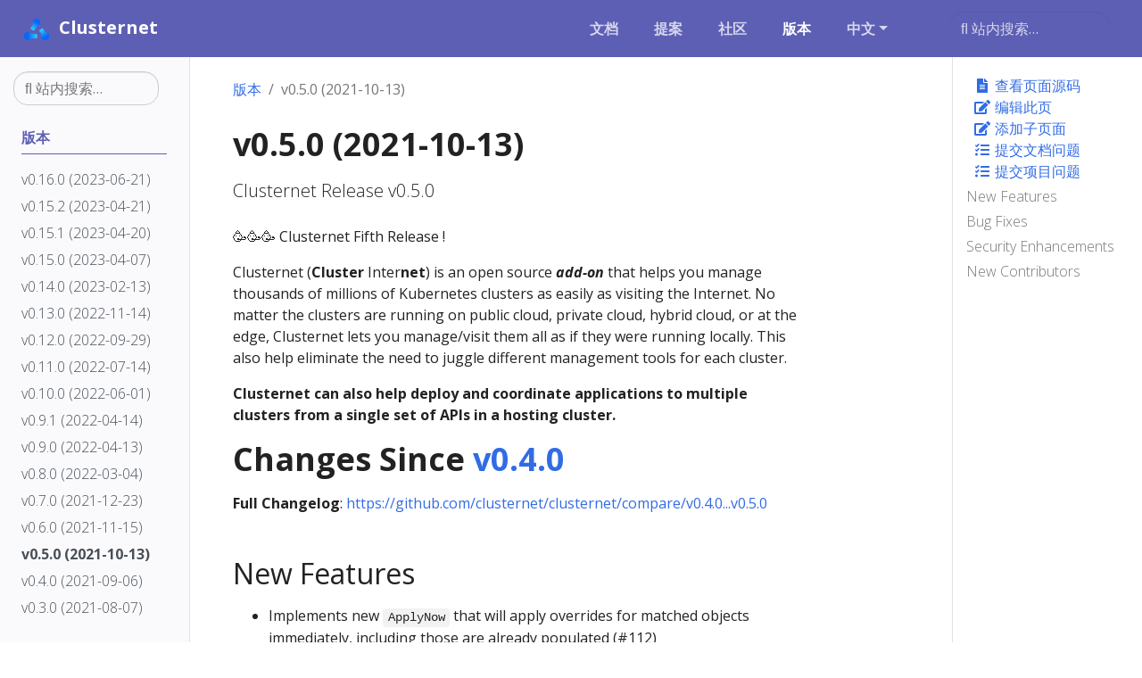

--- FILE ---
content_type: text/html; charset=UTF-8
request_url: https://clusternet.io/zh-cn/releases/release-v0.5.0/
body_size: 6805
content:
<!doctype html><html itemscope itemtype=http://schema.org/WebPage lang=zh-cn class=no-js><head><meta charset=utf-8><meta name=viewport content="width=device-width,initial-scale=1,shrink-to-fit=no"><meta name=generator content="Hugo 0.82.1"><meta name=robots content="index, follow"><link rel="shortcut icon" href=/favicons/favicon.ico><link rel=apple-touch-icon href=/favicons/apple-touch-icon-180x180.png sizes=180x180><link rel=icon type=image/png href=/favicons/favicon-16x16.png sizes=16x16><link rel=icon type=image/png href=/favicons/favicon-32x32.png sizes=32x32><link rel=icon type=image/png href=/favicons/android-70x70.png sizes=70x70><link rel=icon type=image/png href=/favicons/android-144x144.png sizes=144x144><link rel=icon type=image/png href=/favicons/android-192x192.png sizes=192x192><link rel=icon type=image/png href=/favicons/android-310x310.png sizes=310x310><link rel=icon type=image/png href=/favicons/android-512x512.png sizes=512x512><title>v0.5.0 (2021-10-13) | Clusternet</title><meta name=description content="Clusternet Release v0.5.0"><meta property="og:title" content="v0.5.0 (2021-10-13)"><meta property="og:description" content="Clusternet Release v0.5.0"><meta property="og:type" content="article"><meta property="og:url" content="https://clusternet.io/zh-cn/releases/release-v0.5.0/"><meta property="article:section" content="releases"><meta property="article:published_time" content="2021-10-13T00:00:00+00:00"><meta property="article:modified_time" content="2022-07-14T19:40:10+08:00"><meta property="og:site_name" content="Clusternet"><meta itemprop=name content="v0.5.0 (2021-10-13)"><meta itemprop=description content="Clusternet Release v0.5.0"><meta itemprop=datePublished content="2021-10-13T00:00:00+00:00"><meta itemprop=dateModified content="2022-07-14T19:40:10+08:00"><meta itemprop=wordCount content="249"><meta itemprop=keywords content><meta name=twitter:card content="summary"><meta name=twitter:title content="v0.5.0 (2021-10-13)"><meta name=twitter:description content="Clusternet Release v0.5.0"><link rel=preload href=/scss/main.min.03d54c4251e735ba654e4ee3ffdfbb166908b37d718cb46895c07542fd7c469a.css as=style><link href=/scss/main.min.03d54c4251e735ba654e4ee3ffdfbb166908b37d718cb46895c07542fd7c469a.css rel=stylesheet integrity><script src=https://code.jquery.com/jquery-3.6.0.min.js integrity=sha384-vtXRMe3mGCbOeY7l30aIg8H9p3GdeSe4IFlP6G8JMa7o7lXvnz3GFKzPxzJdPfGK crossorigin=anonymous></script><script defer src=https://unpkg.com/lunr@2.3.9/lunr.min.js integrity=sha384-203J0SNzyqHby3iU6hzvzltrWi/M41wOP5Gu+BiJMz5nwKykbkUx8Kp7iti0Lpli crossorigin=anonymous></script><link rel=stylesheet href=/css/prism.css><script async src="https://www.googletagmanager.com/gtag/js?id=G-537YDJPKEQ"></script><script>var doNotTrack=!1;if(!doNotTrack){window.dataLayer=window.dataLayer||[];function gtag(){dataLayer.push(arguments)}gtag('js',new Date),gtag('config','G-537YDJPKEQ',{anonymize_ip:!1})}</script></head><body class=td-page><header><nav class="js-navbar-scroll navbar navbar-expand navbar-dark flex-column flex-md-row td-navbar"><a class=navbar-brand href=/zh-cn/><span class=navbar-logo><svg width="30" height="30" viewBox="0 0 7.9374998 7.9374998" id="svg5" inkscape:version="1.1.1 (c3084ef, 2021-09-22)" inkscape:export-xdpi="96" inkscape:export-ydpi="96" xmlns:inkscape="http://www.inkscape.org/namespaces/inkscape" xmlns:sodipodi="http://sodipodi.sourceforge.net/DTD/sodipodi-0.dtd" xmlns="http://www.w3.org/2000/svg" xmlns:svg="http://www.w3.org/2000/svg"><sodipodi:namedview id="namedview7" pagecolor="#ffffff" bordercolor="#666666" borderopacity="1" inkscape:pageshadow="2" inkscape:pageopacity="0" inkscape:pagecheckerboard="0" inkscape:document-units="mm" showgrid="false" inkscape:zoom="29.940855" inkscape:cx="10.103252" inkscape:cy="13.376371" inkscape:window-width="2560" inkscape:window-height="1387" inkscape:window-x="0" inkscape:window-y="25" inkscape:window-maximized="0" inkscape:current-layer="layer1" inkscape:snap-global="true" units="px" height="594mm" showborder="true" width="733.22833" scale-x="1.8"/><defs id="defs2"><clipPath clipPathUnits="userSpaceOnUse" id="clipPath23"><path d="M0 279.114H947.55V0H0z" id="path21"/></clipPath><linearGradient x1="0" y1="0" x2="1" y2="0" gradientUnits="userSpaceOnUse" gradientTransform="matrix(84.302711,0,0,-84.302711,118.89507,96.505081)" spreadMethod="pad" id="linearGradient81"><stop style="stop-opacity:1;stop-color:#0966fa" offset="0" id="stop75"/><stop style="stop-opacity:1;stop-color:#0966fa" offset=".286699" id="stop77"/><stop style="stop-opacity:1;stop-color:#2ad2ff" offset="1" id="stop79"/></linearGradient><linearGradient x1="0" y1="0" x2="1" y2="0" gradientUnits="userSpaceOnUse" gradientTransform="matrix(-39.168427,66.606209,66.606209,39.168427,266.42096,73.66394)" spreadMethod="pad" id="linearGradient103"><stop style="stop-opacity:1;stop-color:#0966fa" offset="0" id="stop97"/><stop style="stop-opacity:1;stop-color:#0966fa" offset=".286699" id="stop99"/><stop style="stop-opacity:1;stop-color:#2ad2ff" offset="1" id="stop101"/></linearGradient><linearGradient x1="0" y1="0" x2="1" y2="0" gradientUnits="userSpaceOnUse" gradientTransform="matrix(-39.963726,-66.606209,-66.606209,39.963726,210.79344,204.79984)" spreadMethod="pad" id="linearGradient125"><stop style="stop-opacity:1;stop-color:#0966fa" offset="0" id="stop119"/><stop style="stop-opacity:1;stop-color:#0966fa" offset=".286699" id="stop121"/><stop style="stop-opacity:1;stop-color:#2ad2ff" offset="1" id="stop123"/></linearGradient></defs><g inkscape:label="Layer 1" inkscape:groupmode="layer" id="layer1"><g id="g15" inkscape:label="clusternet" transform="matrix(0.04610099,0,0,-0.04584489,-9.6847707,6.0161078)"><g id="g325" transform="translate(648.02466,-86.764808)"><g id="g63" transform="translate(-550.41425,-8.1342008)"><g id="g65"><g id="g71"><g id="g73"><path d="m140.613 122.999-19.265-11.124c-1.517-.875-2.453-2.495-2.453-4.248v0-22.246c0-1.752.936-3.371 2.453-4.247v0l19.265-11.123c1.518-.876 3.388-.876 4.905.0v0l20.58 11.882c.746.43 1.592.657 2.453.657v0h29.742c2.708.0 4.904 2.196 4.904 4.905v0 18.1c0 2.709-2.196 4.905-4.904 4.905v0h-29.742c-.861.0-1.707.227-2.453.657v0l-20.58 11.882c-.758.438-1.605.657-2.452.657v0c-.847.0-1.694-.219-2.453-.657" style="fill:url(#linearGradient81);stroke:none" id="path83"/></g></g></g></g><g id="g85" transform="translate(-550.41425,-8.1342008)"><g id="g87"><g id="g93"><g id="g95"><path d="m233.978 145.903-15.669-9.048c-2.402-1.386-3.177-4.485-1.714-6.838v0l12.539-20.162c.483-.777.739-1.674.739-2.59v0-23.677c0-1.752.935-3.371 2.453-4.248v0l19.265-11.123c1.519-.875 3.388-.875 4.905.0v0l19.266 11.123c1.518.877 2.453 2.496 2.453 4.248v0 22.247c0 1.751-.935 3.371-2.453 4.247v0l-20.654 11.925c-.699.404-1.286.973-1.713 1.658v0l-12.799 20.58c-.927 1.491-2.528 2.315-4.169 2.315v0c-.833.0-1.677-.212-2.449-.657" style="fill:url(#linearGradient103);stroke:none" id="path105"/></g></g></g></g><g id="g107" transform="translate(-550.41425,-8.1342008)"><g id="g109"><g id="g115"><g id="g117"><path d="m196.103 210.896-19.266-11.123c-1.518-.877-2.453-2.496-2.453-4.248v0-23.663c0-.924-.261-1.83-.753-2.613v0l-13.148-20.895c-1.482-2.355-.711-5.469 1.699-6.861v0l15.669-9.046c2.283-1.318 5.2-.596 6.604 1.636v0l13.452 21.381c.426.676 1.009 1.238 1.699 1.636v0l20.667 11.932c1.518.875 2.453 2.494 2.453 4.247v0 22.246c0 1.752-.935 3.371-2.453 4.248v0l-19.266 11.123c-.759.438-1.605.658-2.452.658v0c-.847.0-1.694-.22-2.452-.658" style="fill:url(#linearGradient125);stroke:none" id="path127"/></g></g></g></g></g></g></g></svg></span><span class=font-weight-bold>Clusternet</span></a><div class="td-navbar-nav-scroll ml-md-auto" id=main_navbar><ul class="navbar-nav mt-2 mt-lg-0"><li class="nav-item mr-4 mb-2 mb-lg-0"><a class=nav-link href=/zh-cn/docs/><span>文档</span></a></li><li class="nav-item mr-4 mb-2 mb-lg-0"><a class=nav-link href=/zh-cn/proposals/><span>提案</span></a></li><li class="nav-item mr-4 mb-2 mb-lg-0"><a class=nav-link href=/zh-cn/community/><span>社区</span></a></li><li class="nav-item mr-4 mb-2 mb-lg-0"><a class="nav-link active" href=/zh-cn/releases/><span class=active>版本</span></a></li><li class="nav-item dropdown mr-4 d-none d-lg-block"><a class="nav-link dropdown-toggle" href=# id=navbarDropdown role=button data-toggle=dropdown aria-haspopup=true aria-expanded=false>中文</a><div class=dropdown-menu aria-labelledby=navbarDropdownMenuLink><a class=dropdown-item href=/releases/release-v0.5.0/>English</a></div></li></ul></div><div class="navbar-nav d-none d-lg-block"><input type=search class="form-control td-search-input" placeholder="&#xf002; 站内搜索…" aria-label=站内搜索… autocomplete=off data-offline-search-index-json-src=/offline-search-index.54800af4ce95973798e4e762e0e543fe.json data-offline-search-base-href=/ data-offline-search-max-results=10></div></nav></header><div class="container-fluid td-outer"><div class=td-main><div class="row flex-xl-nowrap"><aside class="col-12 col-md-3 col-xl-2 td-sidebar d-print-none"><div id=td-sidebar-menu class=td-sidebar__inner><form class="td-sidebar__search d-flex align-items-center"><input type=search class="form-control td-search-input" placeholder="&#xf002; 站内搜索…" aria-label=站内搜索… autocomplete=off data-offline-search-index-json-src=/offline-search-index.54800af4ce95973798e4e762e0e543fe.json data-offline-search-base-href=/ data-offline-search-max-results=10>
<button class="btn btn-link td-sidebar__toggle d-md-none p-0 ml-3 fas fa-bars" type=button data-toggle=collapse data-target=#td-section-nav aria-controls=td-section-nav aria-expanded=false aria-label="Toggle section navigation"></button></form><nav class="collapse td-sidebar-nav" id=td-section-nav><div class="nav-item dropdown d-block d-lg-none"><a class="nav-link dropdown-toggle" href=# id=navbarDropdown role=button data-toggle=dropdown aria-haspopup=true aria-expanded=false>中文</a><div class=dropdown-menu aria-labelledby=navbarDropdownMenuLink><a class=dropdown-item href=/releases/release-v0.5.0/>English</a></div></div><ul class="td-sidebar-nav__section pr-md-3 ul-0"><li class="td-sidebar-nav__section-title td-sidebar-nav__section with-child active-path" id=m-zh-cnreleases-li><a href=/zh-cn/releases/ class="align-left pl-0 td-sidebar-link td-sidebar-link__section tree-root" id=m-zh-cnreleases><span>版本</span></a><ul class=ul-1><li class="td-sidebar-nav__section-title td-sidebar-nav__section without-child" id=m-zh-cnreleasesrelease-v0160-li><a href=/zh-cn/releases/release-v0.16.0/ class="align-left pl-0 td-sidebar-link td-sidebar-link__page" id=m-zh-cnreleasesrelease-v0160><span>v0.16.0 (2023-06-21)</span></a></li><li class="td-sidebar-nav__section-title td-sidebar-nav__section without-child" id=m-zh-cnreleasesrelease-v0152-li><a href=/zh-cn/releases/release-v0.15.2/ class="align-left pl-0 td-sidebar-link td-sidebar-link__page" id=m-zh-cnreleasesrelease-v0152><span>v0.15.2 (2023-04-21)</span></a></li><li class="td-sidebar-nav__section-title td-sidebar-nav__section without-child" id=m-zh-cnreleasesrelease-v0151-li><a href=/zh-cn/releases/release-v0.15.1/ class="align-left pl-0 td-sidebar-link td-sidebar-link__page" id=m-zh-cnreleasesrelease-v0151><span>v0.15.1 (2023-04-20)</span></a></li><li class="td-sidebar-nav__section-title td-sidebar-nav__section without-child" id=m-zh-cnreleasesrelease-v0150-li><a href=/zh-cn/releases/release-v0.15.0/ class="align-left pl-0 td-sidebar-link td-sidebar-link__page" id=m-zh-cnreleasesrelease-v0150><span>v0.15.0 (2023-04-07)</span></a></li><li class="td-sidebar-nav__section-title td-sidebar-nav__section without-child" id=m-zh-cnreleasesrelease-v0140-li><a href=/zh-cn/releases/release-v0.14.0/ class="align-left pl-0 td-sidebar-link td-sidebar-link__page" id=m-zh-cnreleasesrelease-v0140><span>v0.14.0 (2023-02-13)</span></a></li><li class="td-sidebar-nav__section-title td-sidebar-nav__section without-child" id=m-zh-cnreleasesrelease-v0130-li><a href=/zh-cn/releases/release-v0.13.0/ class="align-left pl-0 td-sidebar-link td-sidebar-link__page" id=m-zh-cnreleasesrelease-v0130><span>v0.13.0 (2022-11-14)</span></a></li><li class="td-sidebar-nav__section-title td-sidebar-nav__section without-child" id=m-zh-cnreleasesrelease-v0120-li><a href=/zh-cn/releases/release-v0.12.0/ class="align-left pl-0 td-sidebar-link td-sidebar-link__page" id=m-zh-cnreleasesrelease-v0120><span>v0.12.0 (2022-09-29)</span></a></li><li class="td-sidebar-nav__section-title td-sidebar-nav__section without-child" id=m-zh-cnreleasesrelease-v0110-li><a href=/zh-cn/releases/release-v0.11.0/ class="align-left pl-0 td-sidebar-link td-sidebar-link__page" id=m-zh-cnreleasesrelease-v0110><span>v0.11.0 (2022-07-14)</span></a></li><li class="td-sidebar-nav__section-title td-sidebar-nav__section without-child" id=m-zh-cnreleasesrelease-v0100-li><a href=/zh-cn/releases/release-v0.10.0/ class="align-left pl-0 td-sidebar-link td-sidebar-link__page" id=m-zh-cnreleasesrelease-v0100><span>v0.10.0 (2022-06-01)</span></a></li><li class="td-sidebar-nav__section-title td-sidebar-nav__section without-child" id=m-zh-cnreleasesrelease-v091-li><a href=/zh-cn/releases/release-v0.9.1/ class="align-left pl-0 td-sidebar-link td-sidebar-link__page" id=m-zh-cnreleasesrelease-v091><span>v0.9.1 (2022-04-14)</span></a></li><li class="td-sidebar-nav__section-title td-sidebar-nav__section without-child" id=m-zh-cnreleasesrelease-v090-li><a href=/zh-cn/releases/release-v0.9.0/ class="align-left pl-0 td-sidebar-link td-sidebar-link__page" id=m-zh-cnreleasesrelease-v090><span>v0.9.0 (2022-04-13)</span></a></li><li class="td-sidebar-nav__section-title td-sidebar-nav__section without-child" id=m-zh-cnreleasesrelease-v080-li><a href=/zh-cn/releases/release-v0.8.0/ class="align-left pl-0 td-sidebar-link td-sidebar-link__page" id=m-zh-cnreleasesrelease-v080><span>v0.8.0 (2022-03-04)</span></a></li><li class="td-sidebar-nav__section-title td-sidebar-nav__section without-child" id=m-zh-cnreleasesrelease-v070-li><a href=/zh-cn/releases/release-v0.7.0/ class="align-left pl-0 td-sidebar-link td-sidebar-link__page" id=m-zh-cnreleasesrelease-v070><span>v0.7.0 (2021-12-23)</span></a></li><li class="td-sidebar-nav__section-title td-sidebar-nav__section without-child" id=m-zh-cnreleasesrelease-v060-li><a href=/zh-cn/releases/release-v0.6.0/ class="align-left pl-0 td-sidebar-link td-sidebar-link__page" id=m-zh-cnreleasesrelease-v060><span>v0.6.0 (2021-11-15)</span></a></li><li class="td-sidebar-nav__section-title td-sidebar-nav__section without-child active-path" id=m-zh-cnreleasesrelease-v050-li><a href=/zh-cn/releases/release-v0.5.0/ class="align-left pl-0 active td-sidebar-link td-sidebar-link__page" id=m-zh-cnreleasesrelease-v050><span class=td-sidebar-nav-active-item>v0.5.0 (2021-10-13)</span></a></li><li class="td-sidebar-nav__section-title td-sidebar-nav__section without-child" id=m-zh-cnreleasesrelease-v040-li><a href=/zh-cn/releases/release-v0.4.0/ class="align-left pl-0 td-sidebar-link td-sidebar-link__page" id=m-zh-cnreleasesrelease-v040><span>v0.4.0 (2021-09-06)</span></a></li><li class="td-sidebar-nav__section-title td-sidebar-nav__section without-child" id=m-zh-cnreleasesrelease-v030-li><a href=/zh-cn/releases/release-v0.3.0/ class="align-left pl-0 td-sidebar-link td-sidebar-link__page" id=m-zh-cnreleasesrelease-v030><span>v0.3.0 (2021-08-07)</span></a></li><li class="td-sidebar-nav__section-title td-sidebar-nav__section without-child" id=m-zh-cnreleasesrelease-v020-li><a href=/zh-cn/releases/release-v0.2.0/ class="align-left pl-0 td-sidebar-link td-sidebar-link__page" id=m-zh-cnreleasesrelease-v020><span>v0.2.0 (2021-07-10)</span></a></li><li class="td-sidebar-nav__section-title td-sidebar-nav__section without-child" id=m-zh-cnreleasesrelease-v010-li><a href=/zh-cn/releases/release-v0.1.0/ class="align-left pl-0 td-sidebar-link td-sidebar-link__page" id=m-zh-cnreleasesrelease-v010><span>v0.1.0 (2021-06-09)</span></a></li></ul></li></ul></nav></div></aside><aside class="d-none d-xl-block col-xl-2 td-sidebar-toc d-print-none"><div class="td-page-meta ml-2 pb-1 pt-2 mb-0"><a href=https://github.com/clusternet/website/tree/main/content/zh-cn/releases/release-v0.5.0.md class=td-page-meta--view target=_blank rel=noopener><i class="fa fa-file-alt fa-fw"></i> 查看页面源码</a>
<a href=https://github.com/clusternet/website/edit/main/content/zh-cn/releases/release-v0.5.0.md class=td-page-meta--edit target=_blank rel=noopener><i class="fa fa-edit fa-fw"></i> 编辑此页</a>
<a href="https://github.com/clusternet/website/new/main/content/zh-cn/releases/release-v0.5.0.md?filename=change-me.md&value=---%0Atitle%3A+%22Long+Page+Title%22%0AlinkTitle%3A+%22Short+Nav+Title%22%0Aweight%3A+100%0Adescription%3A+%3E-%0A+++++Page+description+for+heading+and+indexes.%0A---%0A%0A%23%23+Heading%0A%0AEdit+this+template+to+create+your+new+page.%0A%0A%2A+Give+it+a+good+name%2C+ending+in+%60.md%60+-+e.g.+%60getting-started.md%60%0A%2A+Edit+the+%22front+matter%22+section+at+the+top+of+the+page+%28weight+controls+how+its+ordered+amongst+other+pages+in+the+same+directory%3B+lowest+number+first%29.%0A%2A+Add+a+good+commit+message+at+the+bottom+of+the+page+%28%3C80+characters%3B+use+the+extended+description+field+for+more+detail%29.%0A%2A+Create+a+new+branch+so+you+can+preview+your+new+file+and+request+a+review+via+Pull+Request.%0A" class=td-page-meta--child target=_blank rel=noopener><i class="fa fa-edit fa-fw"></i> 添加子页面</a>
<a href="https://github.com/clusternet/website/issues/new?title=v0.5.0%20%282021-10-13%29" class=td-page-meta--issue target=_blank rel=noopener><i class="fas fa-tasks fa-fw"></i> 提交文档问题</a>
<a href=https://github.com/clusternet/clusternet/issues/new class=td-page-meta--project-issue target=_blank rel=noopener><i class="fas fa-tasks fa-fw"></i> 提交项目问题</a></div><div class=td-toc><nav id=TableOfContents><ul><li><a href=#new-features>New Features</a></li><li><a href=#bug-fixes>Bug Fixes</a></li><li><a href=#security-enhancements>Security Enhancements</a></li><li><a href=#new-contributors>New Contributors</a></li></ul></nav></div></aside><main class="col-12 col-md-9 col-xl-8 pl-md-5" role=main><nav aria-label=breadcrumb class=td-breadcrumbs><ol class=breadcrumb><li class=breadcrumb-item><a href=https://clusternet.io/zh-cn/releases/>版本</a></li><li class="breadcrumb-item active"><span>v0.5.0 (2021-10-13)</span></li></ol></nav><div class=td-content><h1>v0.5.0 (2021-10-13)</h1><div class=lead>Clusternet Release v0.5.0</div><header class=article-meta></header><p>🥳🥳🥳 Clusternet Fifth Release !</p><p>Clusternet (<strong>Cluster</strong> Inter<strong>net</strong>) is an open source <em><strong>add-on</strong></em> that helps you manage thousands of millions of Kubernetes clusters as easily as visiting the Internet. No matter the clusters are running on public cloud, private cloud, hybrid cloud, or at the edge, Clusternet lets you manage/visit them all as if they were running locally. This also help eliminate the need to juggle different management tools for each cluster.</p><p><strong>Clusternet can also help deploy and coordinate applications to multiple clusters from a single set of APIs in a hosting cluster.</strong></p><h1 id=changes-since-v040httpsgithubcomclusternetclusternetreleasestagv040>Changes Since <a href=https://github.com/clusternet/clusternet/releases/tag/v0.4.0>v0.4.0</a></h1><p><strong>Full Changelog</strong>: <a href=https://github.com/clusternet/clusternet/compare/v0.4.0...v0.5.0>https://github.com/clusternet/clusternet/compare/v0.4.0...v0.5.0</a></p><h2 id=new-features>New Features</h2><ul><li>Implements new <code>ApplyNow</code> that will apply overrides for matched objects immediately, including those are already populated (#112)</li><li>Shrinks overrides when deleting <code>Localization</code> or <code>Globalization</code>, which means current superposed overrides will be re-deduced (#151)</li><li>Treats <code>scale</code> as a standalone subresource (#145, #152)</li><li>When a CRD is created or updated, shadow apis and scheme will be updated accordingly (#102)</li><li>Adds cluster lifecycle controller to determine if a cluster gets lost (#100)</li><li>Supports <code>continue</code> value when listing in chunks (#131)</li></ul><h2 id=bug-fixes>Bug Fixes</h2><ul><li>Prunes feeds in <code>Description</code> that are no longer subscribed (#143)</li><li>Enforces syncing <code>HelmRelease</code> when overrides get changed (#150, #153)</li><li>Gets child cluster IP range from command or args (#136)</li><li>Applies updated resources back to child clusters (#132 )</li></ul><h2 id=security-enhancements>Security Enhancements</h2><ul><li>Remediates security vulnerabilities in dependencies, such as CVE-2021-41103, CVE-2021-30465, CVE-2020-26160 (#144, #142, #141)</li></ul><h2 id=new-contributors>New Contributors</h2><ul><li>@yiwei-C made their first contribution in <a href=https://github.com/clusternet/clusternet/pull/119>https://github.com/clusternet/clusternet/pull/119</a></li><li>@Sad-polar-bear made their first contribution in <a href=https://github.com/clusternet/clusternet/pull/130>https://github.com/clusternet/clusternet/pull/130</a></li></ul><style>.feedback--answer{display:inline-block}.feedback--answer-no{margin-left:1em}.feedback--response{display:none;margin-top:1em}.feedback--response__visible{display:block}</style><div class=d-print-none><h2 class=feedback--title>Feedback</h2><p class=feedback--question>Was this page helpful?</p><button class="btn btn-primary mb-4 feedback--answer feedback--answer-yes">Yes</button>
<button class="btn btn-primary mb-4 feedback--answer feedback--answer-no">No</button><p class="feedback--response feedback--response-yes">Glad to hear it! Please <a href=https://github.com/clusternet/website/issues/new>tell us how we can improve</a>.</p><p class="feedback--response feedback--response-no">Sorry to hear that. Please <a href=https://github.com/clusternet/website/issues/new>tell us how we can improve</a>.</p></div><script>const yesButton=document.querySelector('.feedback--answer-yes'),noButton=document.querySelector('.feedback--answer-no'),yesResponse=document.querySelector('.feedback--response-yes'),noResponse=document.querySelector('.feedback--response-no'),disableButtons=()=>{yesButton.disabled=!0,noButton.disabled=!0},sendFeedback=b=>{if(typeof ga!='function')return;const a={command:'send',hitType:'event',category:'Helpful',action:'click',label:window.location.pathname,value:b};ga(a.command,a.hitType,a.category,a.action,a.label,a.value)};yesButton.addEventListener('click',()=>{yesResponse.classList.add('feedback--response__visible'),disableButtons(),sendFeedback(1)}),noButton.addEventListener('click',()=>{noResponse.classList.add('feedback--response__visible'),disableButtons(),sendFeedback(0)})</script><br><div class="text-muted mt-5 pt-3 border-top">最后修改 2022.07.14: <a href=https://github.com/clusternet/website/commit/8ca84df81bd93c7f02b30516e2c05bb8fde6d0d8>add release note v0.11.0 (#27) (8ca84df)</a></div></div></main></div></div><footer class=d-print-none><div class=container-fluid><div class=row><div class="col-6 col-sm-2 text-xs-center order-sm-2"></div><div class="col-6 col-sm-2 text-right text-xs-center order-sm-3"><ul class="list-inline mb-0"><li class="list-inline-item mx-2 h3" data-toggle=tooltip data-placement=top title=GitHub aria-label=GitHub><a class=text-white target=_blank href=https://github.com/clusternet/clusternet><i class="fab fa-github"></i></a></li><li class="list-inline-item mx-2 h3" data-toggle=tooltip data-placement=top title="Developer discussion group" aria-label="Developer discussion group"><a class=text-white target=_blank href=https://groups.google.com/g/clusternet><i class="fas fa-users"></i></a></li></ul></div><div class="col-12 col-sm-8 text-center order-sm-2"><small>&copy; 2025 The Clusternet 作者 | 文档发布基于 <a href=https://github.com/clusternet/website/blob/main/LICENSE class=light-text>CC BY 4.0</a>
授权许可</small><br><small>Copyright &copy; 2025 Linux 基金会&reg;。保留所有权利。Linux 基金会已注册并使用商标。如需了解 Linux 基金会的商标列表，请访问<a href=https://www.linuxfoundation.org/trademark-usage class=light-text>商标使用页面</a></small><br></div></div></div></footer></div><script src=https://cdn.jsdelivr.net/npm/popper.js@1.16.1/dist/umd/popper.min.js integrity=sha384-9/reFTGAW83EW2RDu2S0VKaIzap3H66lZH81PoYlFhbGU+6BZp6G7niu735Sk7lN crossorigin=anonymous></script><script src=https://cdn.jsdelivr.net/npm/bootstrap@4.6.1/dist/js/bootstrap.min.js integrity="sha512-UR25UO94eTnCVwjbXozyeVd6ZqpaAE9naiEUBK/A+QDbfSTQFhPGj5lOR6d8tsgbBk84Ggb5A3EkjsOgPRPcKA==" crossorigin=anonymous></script><script src=https://cdn.jsdelivr.net/npm/mermaid@8.13.4/dist/mermaid.min.js integrity="sha512-JERecFUBbsm75UpkVheAuDOE8NdHjQBrPACfEQYPwvPG+fjgCpHAz1Jw2ci9EXmd3DdfiWth3O3CQvcfEg8gsA==" crossorigin=anonymous></script><script src=/js/tabpane-persist.js></script><script src=/js/main.min.660660dbd0d9c175057fbb05f45ebbd9a96ab4258f65825f83a6de9116f3e694.js integrity="sha256-ZgZg29DZwXUFf7sF9F672alqtCWPZYJfg6bekRbz5pQ=" crossorigin=anonymous></script><script src=/js/prism.js></script></body></html>

--- FILE ---
content_type: application/javascript; charset=UTF-8
request_url: https://clusternet.io/js/main.min.660660dbd0d9c175057fbb05f45ebbd9a96ab4258f65825f83a6de9116f3e694.js
body_size: 2204
content:
(function(a){'use strict';a(function(){a('[data-toggle="tooltip"]').tooltip(),a('[data-toggle="popover"]').popover(),a('.popover-dismiss').popover({trigger:'focus'})});function b(a){return a.offset().top+a.outerHeight()}a(function(){var c=a(".js-td-cover"),e,f,d;if(!c.length)return;e=b(c),f=a('.js-navbar-scroll').offset().top,d=Math.ceil(a('.js-navbar-scroll').outerHeight()),e-f<d&&a('.js-navbar-scroll').addClass('navbar-bg-onscroll'),a(window).on('scroll',function(){var f=a('.js-navbar-scroll').offset().top-a(window).scrollTop(),c=b(a('.js-td-cover')),e=a('.js-navbar-scroll').offset().top;c-e<d?a('.js-navbar-scroll').addClass('navbar-bg-onscroll'):(a('.js-navbar-scroll').removeClass('navbar-bg-onscroll'),a('.js-navbar-scroll').addClass('navbar-bg-onscroll--fade'))})})})(jQuery),function(a){'use strict';a(function(){var a=document.getElementsByTagName('main')[0],b;if(!a)return;b=a.querySelectorAll('h1, h2, h3, h4, h5, h6'),b.forEach(function(b){if(b.id){var a=document.createElement('a');a.style.visibility='hidden',a.setAttribute('aria-hidden','true'),a.innerHTML=' <svg xmlns="http://www.w3.org/2000/svg" fill="currentColor" width="24" height="24" viewBox="0 0 24 24"><path d="M0 0h24v24H0z" fill="none"/><path d="M3.9 12c0-1.71 1.39-3.1 3.1-3.1h4V7H7c-2.76 0-5 2.24-5 5s2.24 5 5 5h4v-1.9H7c-1.71 0-3.1-1.39-3.1-3.1zM8 13h8v-2H8v2zm9-6h-4v1.9h4c1.71 0 3.1 1.39 3.1 3.1s-1.39 3.1-3.1 3.1h-4V17h4c2.76 0 5-2.24 5-5s-2.24-5-5-5z"/></svg>',a.href='#'+b.id,b.insertAdjacentElement('beforeend',a),b.addEventListener('mouseenter',function(){a.style.visibility='initial'}),b.addEventListener('mouseleave',function(){a.style.visibility='hidden'})}})})}(jQuery),function(a){'use strict';a(document).ready(function(){const b=a('.td-search-input');b.data('html',!0),b.data('placement','bottom'),b.data('template','<div class="popover offline-search-result" role="tooltip"><div class="arrow"></div><h3 class="popover-header"></h3><div class="popover-body"></div></div>'),b.on('change',c=>{e(a(c.target)),b.blur()}),b.closest('form').on('submit',()=>!1);let c=null;const d=new Map;a.ajax(b.data('offline-search-index-json-src')).then(a=>{c=lunr(function(){this.ref('ref'),this.field('title',{boost:5}),this.field('categories',{boost:3}),this.field('tags',{boost:3}),this.field('description',{boost:2}),this.field('body'),a.forEach(a=>{this.add(a),d.set(a.ref,{title:a.title,excerpt:a.excerpt})})}),b.trigger('change')});const e=e=>{if(e.popover('dispose'),c===null)return;const f=e.val();if(f==='')return;const i=c.query(a=>{const b=lunr.tokenizer(f.toLowerCase());b.forEach(c=>{const b=c.toString();a.term(b,{boost:100}),a.term(b,{wildcard:lunr.Query.wildcard.LEADING|lunr.Query.wildcard.TRAILING,boost:10}),a.term(b,{editDistance:2})})}).slice(0,e.data('offline-search-max-results')),g=a('<div>');g.append(a('<div>').css({display:'flex',justifyContent:'space-between',marginBottom:'1em'}).append(a('<span>').text('Search results').css({fontWeight:'bold'})).append(a('<i>').addClass('fas fa-times search-result-close-button').css({cursor:'pointer'})));const h=a('<div>').css({maxHeight:`calc(100vh - ${e.offset().top-a(window).scrollTop()+180}px)`,overflowY:'auto'});g.append(h),i.length===0?h.append(a('<p>').text(`No results found for query "${f}"`)):i.forEach(e=>{const f=d.get(e.ref),g=b.data('offline-search-base-href')+e.ref.replace(/^\//,''),c=a('<div>').addClass('mt-4');c.append(a('<small>').addClass('d-block text-muted').text(e.ref)),c.append(a('<a>').addClass('d-block').css({fontSize:'1.2rem'}).attr('href',g).text(f.title)),c.append(a('<p>').text(f.excerpt)),h.append(c)}),e.on('shown.bs.popover',()=>{a('.search-result-close-button').on('click',()=>{e.val(''),e.trigger('change')})});const j=a.fn.tooltip.Constructor.Default.whiteList;j['*'].push('style'),e.data('content',g[0].outerHTML).popover({whiteList:j}).popover('show')}})}(jQuery),function(a){var b=!1,e,c,d;if(a('.language-mermaid').parent().replaceWith(function(){return b=!0,a('<pre class="mermaid">').text(a(this).text())}),!b){mermaid.initialize({startOnLoad:!1});return}e={enable:!0,theme:"default"},c=function(a,b){var d={};for(const e in a){const f=e.toLowerCase();a.hasOwnProperty(e)&&b.hasOwnProperty(f)&&(typeof a[e]=="object"?d[e]=c(a[e],b[f]):d[e]=b[f])}return d},d=c(mermaid.mermaidAPI.defaultConfig,e),d.startOnLoad=!0,mermaid.initialize(d)}(jQuery),function(){var c=function(){a=document.createElement('div'),a.classList.add('drawioframe'),b=document.createElement('iframe'),a.appendChild(b),document.body.appendChild(a)},d=function(){a&&(document.body.removeChild(a),a=void 0,b=void 0)},e=function(a,g){var h="https://embed.diagrams.net/",e,f;h+='?embed=1&ui=atlas&spin=1&modified=unsavedChanges&proto=json&saveAndEdit=1&noSaveBtn=1',e=document.createElement('div'),e.classList.add('drawio'),a.parentNode.insertBefore(e,a),e.appendChild(a),f=document.createElement('button'),f.classList.add('drawiobtn'),f.insertAdjacentHTML('beforeend','<i class="fas fa-edit"></i>'),e.appendChild(f),f.addEventListener('click',function(f){if(b)return;c();var e=function(f){var h=b.contentWindow,c,i;if(f.data.length>0&&f.source==h){if(c=JSON.parse(f.data),c.event=='init')h.postMessage(JSON.stringify({action:'load',xml:g}),'*');else if(c.event=='save')i=g.indexOf('data:image/png')==0?'xmlpng':'xmlsvg',h.postMessage(JSON.stringify({action:'export',format:i}),'*');else if(c.event=='export'){const d=a.src.replace(/^.*?([^/]+)$/,'$1'),b=document.createElement('a');b.setAttribute('href',c.data),b.setAttribute('download',d),document.body.appendChild(b),b.click(),b.parentNode.removeChild(b)}(c.event=='exit'||c.event=='export')&&(window.removeEventListener('message',e),d())}};window.addEventListener('message',e),b.setAttribute('src',h)})},b,a;document.addEventListener('DOMContentLoaded',function(){for(const d of document.getElementsByTagName('img')){const c=d,b=c.getAttribute('src');if(!b.endsWith('.svg')&&!b.endsWith('.png'))continue;const a=new XMLHttpRequest;a.responseType='blob',a.open("GET",b),a.addEventListener("load",function(){const b=new FileReader;b.addEventListener('load',function(){if(b.result.indexOf('mxfile')!=-1){const b=new FileReader;b.addEventListener('load',function(){const a=b.result;e(c,a)}),b.readAsDataURL(a.response)}}),b.readAsBinaryString(a.response)}),a.send()}})}()